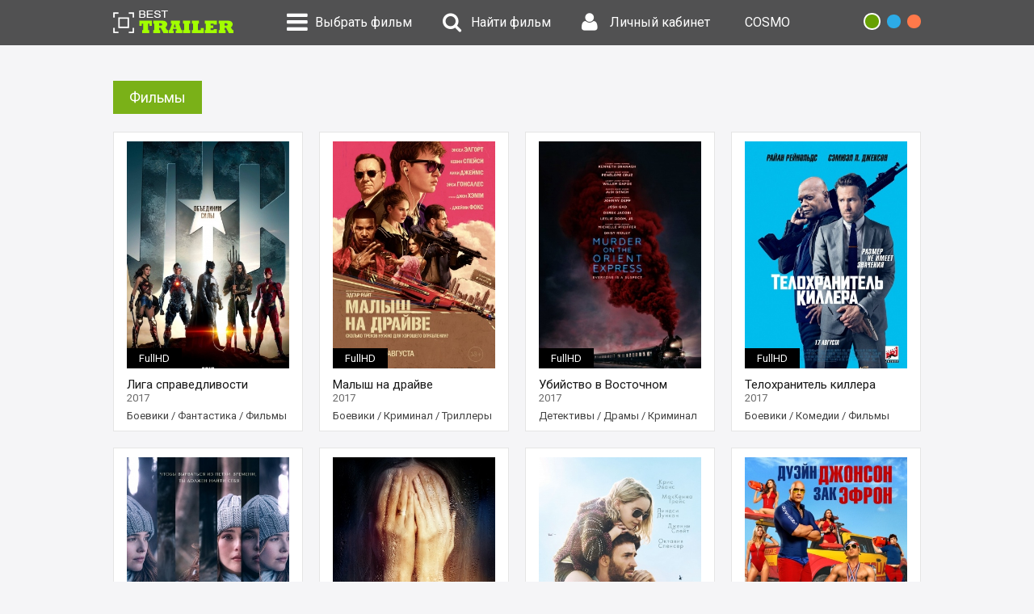

--- FILE ---
content_type: text/html; charset=utf-8
request_url: https://best-trailer.ru/films/page/6/
body_size: 7346
content:
<!DOCTYPE html PUBLIC "-//W3C//DTD XHTML 1.0 Transitional//EN" "http://www.w3.org/TR/xhtml1/DTD/xhtml1-transitional.dtd">
<html xmlns="http://www.w3.org/1999/xhtml">
<head>
	<meta http-equiv="X-UA-Compatible" content="IE=edge" />
	<meta http-equiv="Content-Type" content="text/html; charset=utf-8" />
<title>Фильмы &raquo; Страница 6 &raquo; Best-Trailer — лучшие трейлеры онлайн!</title>
<meta name="description" content="Лучшие трейлеры онлайн бесплатно. Смотрите трейлеры в хорошем качестве. Самые ожидаемые фильмы." />
<meta name="keywords" content="трейлеры, trailers, тизеры, кино, фильмы, мультики, сериалы, hd, fullhd, 1080p, 720p, смотреть онлайн, в хорошем качестве, бесплатно" />
<meta name="generator" content="DataLife Engine (http://dle-news.ru)" />

<link rel="search" type="application/opensearchdescription+xml" href="https://best-trailer.ru/engine/opensearch.php" title="Best-Trailer — лучшие трейлеры онлайн!" />
<link rel="alternate" type="application/rss+xml" title="Фильмы &raquo; Страница 6 &raquo; Best-Trailer — лучшие трейлеры онлайн!" href="https://best-trailer.ru/films/rss.xml" />
<script type="text/javascript" src="/engine/classes/min/index.php?charset=utf-8&amp;g=general&amp;17"></script>
	<link rel="shortcut icon" href="/templates/best-trailer/images/favicon.png" />
	<link rel="stylesheet" href="/templates/best-trailer/css/style.css" type="text/css" />
	<link rel="stylesheet" href="/templates/best-trailer/css/swiper.css" type="text/css" />
	<script src="https://yastatic.net/pcode/adfox/adfox-cookie-matching.js?owner_id=226279"></script>	
	<link rel="stylesheet" href="https://maxcdn.bootstrapcdn.com/font-awesome/4.6.1/css/font-awesome.min.css" />
	<!--[if lte IE 7]>
	<link rel="stylesheet" href="/templates/best-trailer/css/style-ie.css" type="text/css" />
	<![endif]-->
	<link href='https://fonts.googleapis.com/css?family=Roboto:400,700,400italic,700italic,900&subset=latin,cyrillic-ext,latin-ext,cyrillic' rel='stylesheet' type='text/css' />
	<script type="text/javascript" src="/templates/best-trailer/js/jquery.tcarusel.js"></script>
	<script type="text/javascript" src="/templates/best-trailer/js/jquery.ttabs.js"></script>
	<script type="text/javascript" src="/templates/best-trailer/js/jquery.easing.js"></script>
	<script type="text/javascript" src="/templates/best-trailer/js/jquery.vitaslider.js"></script>
	<script type="text/javascript" src="/templates/best-trailer/js/jquery.cookie.js"></script>
	<script type="text/javascript" src="/templates/best-trailer/js/swiper.jquery.min.js"></script>
	<script type="text/javascript" src="/templates/best-trailer/js/active.js"></script>	
	
		<!-- Begin comScore Tag -->
<script>
  var _comscore = _comscore || [];
  _comscore.push({ c1: "2", c2: "18771670" });
  (function() {
    var s = document.createElement("script"), el = document.getElementsByTagName("script")[0]; s.async = true;
    s.src = (document.location.protocol == "https:" ? "https://sb" : "http://b") + ".scorecardresearch.com/beacon.js";
    el.parentNode.insertBefore(s, el);
  })();
</script>
<noscript>
  <img src="http://b.scorecardresearch.com/p?c1=2&c2=18771670&cv=2.0&cj=1" />
</noscript>
<!-- End comScore Tag -->
<!-- Yandex.Metrika counter -->
<script type="text/javascript" >
   (function(m,e,t,r,i,k,a){m[i]=m[i]||function(){(m[i].a=m[i].a||[]).push(arguments)};
   var z = null;m[i].l=1*new Date();
   for (var j = 0; j < document.scripts.length; j++) {if (document.scripts[j].src === r) { return; }}
   k=e.createElement(t),a=e.getElementsByTagName(t)[0],k.async=1,k.src=r,a.parentNode.insertBefore(k,a)})
   (window, document, "script", "https://mc.yandex.ru/metrika/tag.js", "ym");

   ym(36861800, "init", {
        clickmap:true,
        trackLinks:true,
        accurateTrackBounce:true
   });
</script>
<noscript><div><img src="https://mc.yandex.ru/watch/36861800" style="position:absolute; left:-9999px;" alt="" /></div></noscript>
<!-- /Yandex.Metrika counter -->

<!-- Google tag (gtag.js) -->
<script async src="https://www.googletagmanager.com/gtag/js?id=G-086D0J63C8"></script>
<script>
  window.dataLayer = window.dataLayer || [];
  function gtag(){dataLayer.push(arguments);}
  gtag('js', new Date());

  gtag('config', 'G-086D0J63C8');
</script>
<!-- Google tag (gtag.js) -->
</head>
<body>
<script type="text/javascript">
<!--
var dle_root       = '/';
var dle_admin      = '';
var dle_login_hash = '';
var dle_group      = 5;
var dle_skin       = 'best-trailer';
var dle_wysiwyg    = '0';
var quick_wysiwyg  = '0';
var dle_act_lang   = ["Да", "Нет", "Ввод", "Отмена", "Сохранить", "Удалить", "Загрузка. Пожалуйста, подождите..."];
var menu_short     = 'Быстрое редактирование';
var menu_full      = 'Полное редактирование';
var menu_profile   = 'Просмотр профиля';
var menu_send      = 'Отправить сообщение';
var menu_uedit     = 'Админцентр';
var dle_info       = 'Информация';
var dle_confirm    = 'Подтверждение';
var dle_prompt     = 'Ввод информации';
var dle_req_field  = 'Заполните все необходимые поля';
var dle_del_agree  = 'Вы действительно хотите удалить? Данное действие невозможно будет отменить';
var dle_spam_agree = 'Вы действительно хотите отметить пользователя как спамера? Это приведёт к удалению всех его комментариев';
var dle_complaint  = 'Укажите текст Вашей жалобы для администрации:';
var dle_big_text   = 'Выделен слишком большой участок текста.';
var dle_orfo_title = 'Укажите комментарий для администрации к найденной ошибке на странице';
var dle_p_send     = 'Отправить';
var dle_p_send_ok  = 'Уведомление успешно отправлено';
var dle_save_ok    = 'Изменения успешно сохранены. Обновить страницу?';
var dle_reply_title= 'Ответ на комментарий';
var dle_tree_comm  = '0';
var dle_del_news   = 'Удалить статью';
var allow_dle_delete_news   = false;
var dle_search_delay   = false;
var dle_search_value   = '';
jQuery(function($){
FastSearch();
});
//-->
</script>
<div class="top-line">
	<div class="top-line2">
		<a href="/" class="logo"></a>
		<div class="top-menu">
			<span class="openmenu"><i class="fa fa-bars"></i>Выбрать фильм</span>
			<span class="opensearch"><i class="fa fa-search"></i><u>Найти фильм</u></span>
			<span class="opensearch2"><i class="fa fa-search"></i><u>Закрыть поиск</u></span>
			<span class="openlogin"><i class="fa fa-user"></i><u>Личный кабинет</u></span>
			<span style="padding-left:20px;"><i class="fa"></i><u><a style="color:#fff;" href="/cosmo/">COSMO</a></u></span>
		</div>
		<div class="color-select">
			<div class="green" data-color="green"></div>
			<div class="blue" data-color="blue"></div>
			<div class="red" data-color="red"></div>
		</div>
	</div>
</div>
<div class="search-block">
	<div class="search-block2">
		<form method="post"  action='' style="margin: 0;padding: 0;">
			<input type="hidden" name="do" value="search"><input type="hidden" name="subaction" value="search" />
			<input name="story" type="text" class="form-text" id="story" value="введите название фильма" onblur="if(this.value=='') this.value='введите название фильма';" onfocus="if(this.value=='введите название фильма') this.value='';" title="наберите Ваш запрос и нажмите enter" />
			<input type="image" src="/templates/best-trailer/images/form-search.png" value="Найти!" border="0" class="form-search" alt="Найти!">
		</form>
	</div>
</div>
<div class="dark"></div>
<div class="main-menu">
	<div class="main-menu-wrap">
		<div class="menu-block">
			<div class="menu-title">
				Навигация по фильмам
			</div>
			<div class="menu-list">
				<a href="/">Главная<i class="fa fa-home"></i></a><u></u>
				<a href="/films/">Фильмы<i class="fa fa-play"></i></a><u></u>
				<a href="/multfilms/">Мультики<i class="fa fa-play"></i></a><u></u>				
				<a href="/news/">Новости кино<i class="fa fa-television"></i></a>
			</div>
		</div>
		<div class="menu-block">
			<div class="menu-title">
				Фильмы по жанрам:
			</div>
			<div class="menu-janr-content">
				<a href="/boeviki/">Боевики</a></li>
				<a href="/voennye/">Военные</a></li>
				<a href="/detectivy/">Детективы</a></li>
				<a href="/dramy/">Драмы</a></li>
				<a href="/istoricheskie/">Исторические</a></li>
				<a href="/comedy/">Комедии</a></li>
				<a href="/criminal/">Криминал</a></li>
				<a href="/melodramy/">Мелодрамы</a></li>
				<a href="/priklucheniya/">Приключения</a></li>
				<a href="/semeinye/">Семейные</a></li>
				<a href="/sport/">Спорт</a></li>
				<a href="/trillers/">Триллеры</a></li>
				<a href="/horrors/">Ужасы</a></li>
				<a href="/fantastika/">Фантастика</a></li>				
			</div>
		</div>		
	</div>
	<div class="menu-close"></div>
</div>



<div class="main-center-block" style="padding: 100px 0 0 0;">
	
	<div class="line-films-title"><div class="line-films-title2">














Фильмы


</div></div>
	<div id='dle-content'><div class="swip short-story">
	<div class="swip-image">
		<a href="https://best-trailer.ru/372-liga-spravedlivosti.html"><img src="/uploads/posts/2017-08/1503325353-132551354-trailer.jpg" alt="Лига справедливости" title="Лига справедливости"/></a>
		<div class="swip-quality">FullHD</div>		
	</div>
	<div class="swip-title">
		<a href="https://best-trailer.ru/372-liga-spravedlivosti.html">Лига справедливости</a>
	</div>
	
	<div class="swip-year">
		2017
	</div>
	
	<div class="swip-category">
		<a href="https://best-trailer.ru/boeviki/">Боевики</a> / <a href="https://best-trailer.ru/fantastika/">Фантастика</a> / <a href="https://best-trailer.ru/films/">Фильмы</a>
	</div>
</div><div class="swip short-story">
	<div class="swip-image">
		<a href="https://best-trailer.ru/371-malysh-na-drayve.html"><img src="/uploads/posts/2017-08/1503324902-1704434343-trailer.jpg" alt="Малыш на драйве" title="Малыш на драйве"/></a>
		<div class="swip-quality">FullHD</div>		
	</div>
	<div class="swip-title">
		<a href="https://best-trailer.ru/371-malysh-na-drayve.html">Малыш на драйве</a>
	</div>
	
	<div class="swip-year">
		2017
	</div>
	
	<div class="swip-category">
		<a href="https://best-trailer.ru/boeviki/">Боевики</a>  / <a href="https://best-trailer.ru/criminal/">Криминал</a>  / <a href="https://best-trailer.ru/trillers/">Триллеры</a>  / <a href="https://best-trailer.ru/films/">Фильмы</a>
	</div>
</div><div class="swip short-story">
	<div class="swip-image">
		<a href="https://best-trailer.ru/370-ubiystvo-v-vostochnom-ekspresse.html"><img src="/uploads/posts/2017-07/1499176072-574772221-trailer.jpg" alt="Убийство в Восточном экспрессе" title="Убийство в Восточном экспрессе"/></a>
		<div class="swip-quality">FullHD</div>		
	</div>
	<div class="swip-title">
		<a href="https://best-trailer.ru/370-ubiystvo-v-vostochnom-ekspresse.html">Убийство в Восточном экспрессе</a>
	</div>
	
	<div class="swip-year">
		2017
	</div>
	
	<div class="swip-category">
		<a href="https://best-trailer.ru/detectivy/">Детективы</a>   / <a href="https://best-trailer.ru/dramy/">Драмы</a>   / <a href="https://best-trailer.ru/criminal/">Криминал</a>   / <a href="https://best-trailer.ru/films/">Фильмы</a>
	</div>
</div><div class="swip short-story">
	<div class="swip-image">
		<a href="https://best-trailer.ru/369-telohranitel-killera.html"><img src="/uploads/posts/2017-07/1499175980-1549164248-trailer.jpg" alt="Телохранитель киллера" title="Телохранитель киллера"/></a>
		<div class="swip-quality">FullHD</div>		
	</div>
	<div class="swip-title">
		<a href="https://best-trailer.ru/369-telohranitel-killera.html">Телохранитель киллера</a>
	</div>
	
	<div class="swip-year">
		2017
	</div>
	
	<div class="swip-category">
		<a href="https://best-trailer.ru/boeviki/">Боевики</a>    / <a href="https://best-trailer.ru/comedy/">Комедии</a>    / <a href="https://best-trailer.ru/films/">Фильмы</a>
	</div>
</div><div class="swip short-story">
	<div class="swip-image">
		<a href="https://best-trailer.ru/368-matrica-vremeni.html"><img src="/uploads/posts/2017-07/1499175921-982070388-trailer.jpg" alt="Матрица времени" title="Матрица времени"/></a>
		<div class="swip-quality">FullHD</div>		
	</div>
	<div class="swip-title">
		<a href="https://best-trailer.ru/368-matrica-vremeni.html">Матрица времени</a>
	</div>
	
	<div class="swip-year">
		2017
	</div>
	
	<div class="swip-category">
		<a href="https://best-trailer.ru/detectivy/">Детективы</a>     / <a href="https://best-trailer.ru/dramy/">Драмы</a>     / <a href="https://best-trailer.ru/trillers/">Триллеры</a>     / <a href="https://best-trailer.ru/films/">Фильмы</a>
	</div>
</div><div class="swip short-story">
	<div class="swip-image">
		<a href="https://best-trailer.ru/367-nelyubov.html"><img src="/uploads/posts/2017-05/1495878385-1936964196-trailer.jpg" alt="Нелюбовь" title="Нелюбовь"/></a>
		<div class="swip-quality">FullHD</div>		
	</div>
	<div class="swip-title">
		<a href="https://best-trailer.ru/367-nelyubov.html">Нелюбовь</a>
	</div>
	
	<div class="swip-year">
		2017
	</div>
	
	<div class="swip-category">
		<a href="https://best-trailer.ru/dramy/">Драмы</a>      / <a href="https://best-trailer.ru/films/">Фильмы</a>
	</div>
</div><div class="swip short-story">
	<div class="swip-image">
		<a href="https://best-trailer.ru/366-odarennaya.html"><img src="/uploads/posts/2017-05/1495878334-1720460829-trailer.jpg" alt="Одарённая" title="Одарённая"/></a>
		<div class="swip-quality">FullHD</div>		
	</div>
	<div class="swip-title">
		<a href="https://best-trailer.ru/366-odarennaya.html">Одарённая</a>
	</div>
	
	<div class="swip-year">
		2017
	</div>
	
	<div class="swip-category">
		<a href="https://best-trailer.ru/dramy/">Драмы</a>       / <a href="https://best-trailer.ru/films/">Фильмы</a>
	</div>
</div><div class="swip short-story">
	<div class="swip-image">
		<a href="https://best-trailer.ru/365-spasateli-malibu.html"><img src="/uploads/posts/2017-05/1495878287-1922025692-trailer.jpg" alt="Спасатели Малибу" title="Спасатели Малибу"/></a>
		<div class="swip-quality">FullHD</div>		
	</div>
	<div class="swip-title">
		<a href="https://best-trailer.ru/365-spasateli-malibu.html">Спасатели Малибу</a>
	</div>
	
	<div class="swip-year">
		2017
	</div>
	
	<div class="swip-category">
		<a href="https://best-trailer.ru/boeviki/">Боевики</a>        / <a href="https://best-trailer.ru/dramy/">Драмы</a>        / <a href="https://best-trailer.ru/comedy/">Комедии</a>        / <a href="https://best-trailer.ru/films/">Фильмы</a>
	</div>
</div><div class="swip short-story">
	<div class="swip-image">
		<a href="https://best-trailer.ru/363-transformery-posledniy-rycar.html"><img src="/uploads/posts/2017-04/1493385750-269500667-trailer.jpg" alt="Трансформеры: Последний рыцарь" title="Трансформеры: Последний рыцарь"/></a>
		<div class="swip-quality">FullHD</div>		
	</div>
	<div class="swip-title">
		<a href="https://best-trailer.ru/363-transformery-posledniy-rycar.html">Трансформеры: Последний рыцарь</a>
	</div>
	
	<div class="swip-year">
		2017
	</div>
	
	<div class="swip-category">
		<a href="https://best-trailer.ru/boeviki/">Боевики</a>         / <a href="https://best-trailer.ru/trillers/">Триллеры</a>         / <a href="https://best-trailer.ru/fantastika/">Фантастика</a>         / <a href="https://best-trailer.ru/films/">Фильмы</a>
	</div>
</div><div class="swip short-story">
	<div class="swip-image">
		<a href="https://best-trailer.ru/362-chelovek-pauk-vozvraschenie-domoy.html"><img src="/uploads/posts/2017-04/1493385652-469888045-trailer.jpg" alt="Человек-паук: Возвращение домой" title="Человек-паук: Возвращение домой"/></a>
		<div class="swip-quality">FullHD</div>		
	</div>
	<div class="swip-title">
		<a href="https://best-trailer.ru/362-chelovek-pauk-vozvraschenie-domoy.html">Человек-паук: Возвращение домой</a>
	</div>
	
	<div class="swip-year">
		2017
	</div>
	
	<div class="swip-category">
		<a href="https://best-trailer.ru/boeviki/">Боевики</a>          / <a href="https://best-trailer.ru/priklucheniya/">Приключения</a>          / <a href="https://best-trailer.ru/fantastika/">Фантастика</a>          / <a href="https://best-trailer.ru/films/">Фильмы</a>
	</div>
</div><div class="swip short-story">
	<div class="swip-image">
		<a href="https://best-trailer.ru/361-obeschanie.html"><img src="/uploads/posts/2017-04/1493385507-1415207739-trailer.jpg" alt="Обещание" title="Обещание"/></a>
		<div class="swip-quality">FullHD</div>		
	</div>
	<div class="swip-title">
		<a href="https://best-trailer.ru/361-obeschanie.html">Обещание</a>
	</div>
	
	<div class="swip-year">
		2016
	</div>
	
	<div class="swip-category">
		<a href="https://best-trailer.ru/dramy/">Драмы</a>           / <a href="https://best-trailer.ru/istoricheskie/">Исторические</a>           / <a href="https://best-trailer.ru/films/">Фильмы</a>
	</div>
</div><div class="swip short-story">
	<div class="swip-image">
		<a href="https://best-trailer.ru/360-chudo-zhenschina.html"><img src="/uploads/posts/2017-03/1490798214-1180519829-trailer.jpg" alt="Чудо-женщина" title="Чудо-женщина"/></a>
		<div class="swip-quality">FullHD</div>		
	</div>
	<div class="swip-title">
		<a href="https://best-trailer.ru/360-chudo-zhenschina.html">Чудо-женщина</a>
	</div>
	
	<div class="swip-year">
		2017
	</div>
	
	<div class="swip-category">
		<a href="https://best-trailer.ru/boeviki/">Боевики</a>            / <a href="https://best-trailer.ru/fantastika/">Фантастика</a>            / <a href="https://best-trailer.ru/films/">Фильмы</a>
	</div>
</div><div class="swip short-story">
	<div class="swip-image">
		<a href="https://best-trailer.ru/359-fantasticheskaya-lyubov-i-gde-ee-nayti.html"><img src="/uploads/posts/2017-03/1490797985-1143201960-trailer.jpg" alt="Фантастическая любовь и где ее найти" title="Фантастическая любовь и где ее найти"/></a>
		<div class="swip-quality">FullHD</div>		
	</div>
	<div class="swip-title">
		<a href="https://best-trailer.ru/359-fantasticheskaya-lyubov-i-gde-ee-nayti.html">Фантастическая любовь и где ее найти</a>
	</div>
	
	<div class="swip-year">
		2016
	</div>
	
	<div class="swip-category">
		<a href="https://best-trailer.ru/dramy/">Драмы</a>             / <a href="https://best-trailer.ru/melodramy/">Мелодрамы</a>             / <a href="https://best-trailer.ru/films/">Фильмы</a>
	</div>
</div><div class="swip short-story">
	<div class="swip-image">
		<a href="https://best-trailer.ru/357-zateryannyy-gorod-z.html"><img src="/uploads/posts/2017-03/1490797821-761033763-trailer.jpg" alt="Затерянный город Z" title="Затерянный город Z"/></a>
		<div class="swip-quality">FullHD</div>		
	</div>
	<div class="swip-title">
		<a href="https://best-trailer.ru/357-zateryannyy-gorod-z.html">Затерянный город Z</a>
	</div>
	
	<div class="swip-year">
		2016
	</div>
	
	<div class="swip-category">
		<a href="https://best-trailer.ru/boeviki/">Боевики</a>              / <a href="https://best-trailer.ru/dramy/">Драмы</a>              / <a href="https://best-trailer.ru/priklucheniya/">Приключения</a>              / <a href="https://best-trailer.ru/films/">Фильмы</a>
	</div>
</div><div class="swip short-story">
	<div class="swip-image">
		<a href="https://best-trailer.ru/356-toni-erdmann.html"><img src="/uploads/posts/2017-02/1487771175-764082325-trailer.jpg" alt="Тони Эрдманн" title="Тони Эрдманн"/></a>
		<div class="swip-quality">FullHD</div>		
	</div>
	<div class="swip-title">
		<a href="https://best-trailer.ru/356-toni-erdmann.html">Тони Эрдманн</a>
	</div>
	
	<div class="swip-year">
		2016
	</div>
	
	<div class="swip-category">
		<a href="https://best-trailer.ru/dramy/">Драмы</a>               / <a href="https://best-trailer.ru/comedy/">Комедии</a>               / <a href="https://best-trailer.ru/films/">Фильмы</a>
	</div>
</div><div class="swip short-story">
	<div class="swip-image">
		<a href="https://best-trailer.ru/355-mech-korolya-artura.html"><img src="/uploads/posts/2017-02/1487771022-1914578192-trailer.jpg" alt="Меч короля Артура" title="Меч короля Артура"/></a>
		<div class="swip-quality">FullHD</div>		
	</div>
	<div class="swip-title">
		<a href="https://best-trailer.ru/355-mech-korolya-artura.html">Меч короля Артура</a>
	</div>
	
	<div class="swip-year">
		2017
	</div>
	
	<div class="swip-category">
		<a href="https://best-trailer.ru/boeviki/">Боевики</a>                / <a href="https://best-trailer.ru/dramy/">Драмы</a>                / <a href="https://best-trailer.ru/films/">Фильмы</a>
	</div>
</div><div class="swip short-story">
	<div class="swip-image">
		<a href="https://best-trailer.ru/354-forsazh-8.html"><img src="/uploads/posts/2017-02/1487770924-1918741650-trailer.jpg" alt="Форсаж 8" title="Форсаж 8"/></a>
		<div class="swip-quality">FullHD</div>		
	</div>
	<div class="swip-title">
		<a href="https://best-trailer.ru/354-forsazh-8.html">Форсаж 8</a>
	</div>
	
	<div class="swip-year">
		2017
	</div>
	
	<div class="swip-category">
		<a href="https://best-trailer.ru/boeviki/">Боевики</a>                 / <a href="https://best-trailer.ru/criminal/">Криминал</a>                 / <a href="https://best-trailer.ru/trillers/">Триллеры</a>                 / <a href="https://best-trailer.ru/films/">Фильмы</a>
	</div>
</div><div class="swip short-story">
	<div class="swip-image">
		<a href="https://best-trailer.ru/353-krasavica-i-chudovische.html"><img src="/uploads/posts/2017-02/1487770682-2044325845-trailer.jpg" alt="Красавица и чудовище" title="Красавица и чудовище"/></a>
		<div class="swip-quality">FullHD</div>		
	</div>
	<div class="swip-title">
		<a href="https://best-trailer.ru/353-krasavica-i-chudovische.html">Красавица и чудовище</a>
	</div>
	
	<div class="swip-year">
		2017
	</div>
	
	<div class="swip-category">
		<a href="https://best-trailer.ru/melodramy/">Мелодрамы</a>                  / <a href="https://best-trailer.ru/films/">Фильмы</a>
	</div>
</div><div class="swip short-story">
	<div class="swip-image">
		<a href="https://best-trailer.ru/352-t2-treynspotting.html"><img src="/uploads/posts/2017-02/1487769946-1261298617-trailer.jpg" alt="Т2 Трейнспоттинг" title="Т2 Трейнспоттинг"/></a>
		<div class="swip-quality">FullHD</div>		
	</div>
	<div class="swip-title">
		<a href="https://best-trailer.ru/352-t2-treynspotting.html">Т2 Трейнспоттинг</a>
	</div>
	
	<div class="swip-year">
		2017
	</div>
	
	<div class="swip-category">
		<a href="https://best-trailer.ru/dramy/">Драмы</a>                   / <a href="https://best-trailer.ru/comedy/">Комедии</a>                   / <a href="https://best-trailer.ru/films/">Фильмы</a>
	</div>
</div><div class="swip short-story">
	<div class="swip-image">
		<a href="https://best-trailer.ru/351-kosmos-mezhdu-nami.html"><img src="/uploads/posts/2017-01/1485261603-176641692-trailer.jpg" alt="Космос между нами" title="Космос между нами"/></a>
		<div class="swip-quality">FullHD</div>		
	</div>
	<div class="swip-title">
		<a href="https://best-trailer.ru/351-kosmos-mezhdu-nami.html">Космос между нами</a>
	</div>
	
	<div class="swip-year">
		2017
	</div>
	
	<div class="swip-category">
		<a href="https://best-trailer.ru/dramy/">Драмы</a>                    / <a href="https://best-trailer.ru/fantastika/">Фантастика</a>                    / <a href="https://best-trailer.ru/melodramy/">Мелодрамы</a>                    / <a href="https://best-trailer.ru/films/">Фильмы</a>
	</div>
</div><div class="navigation">
	<div class="navigation-left">
		<a href="https://best-trailer.ru/films/page/5/"><</a>
	</div>
	<div class="navigation-center">
		<a href="https://best-trailer.ru/films/">1</a> <a href="https://best-trailer.ru/films/page/2/">2</a> <a href="https://best-trailer.ru/films/page/3/">3</a> <a href="https://best-trailer.ru/films/page/4/">4</a> <a href="https://best-trailer.ru/films/page/5/">5</a> <span>6</span> <a href="https://best-trailer.ru/films/page/7/">7</a> <a href="https://best-trailer.ru/films/page/8/">8</a> <a href="https://best-trailer.ru/films/page/9/">9</a> <a href="https://best-trailer.ru/films/page/10/">10</a> <span class="nav_ext">...</span> <a href="https://best-trailer.ru/films/page/13/">13</a>
	</div>
	<div class="navigation-right">
		<a href="https://best-trailer.ru/films/page/7/">></a>
	</div>
	<div style="clear: both;"></div>
</div></div>
	<div style="clear: both;height: 20px;"></div>
</div>



<div class="footer-line">
	<div class="footer-line2">
		<a href="/" class="footer-logo"></a>
		<div class="footer-menu">
			<a href="/">Главная</a>
			<a href="/films/">Фильмы</a>
			<a href="/multfilms/">Мультфильмы</a>
			<a href="/news/">Новости кино</a>		
			<div style="float:right; margin-top: 30px;">
				<!-- Yandex.Metrika informer -->
				<a href="https://metrika.yandex.ru/stat/?id=93017895&amp;from=informer"
				target="_blank" rel="nofollow"><img src="https://informer.yandex.ru/informer/93017895/3_1_FFFFFFFF_EFEFEFFF_0_pageviews"
				style="width:88px; height:31px; border:0;" alt="Яндекс.Метрика" title="Яндекс.Метрика: данные за сегодня (просмотры, визиты и уникальные посетители)" class="ym-advanced-informer" data-cid="93017895" data-lang="ru" /></a>
				<!-- /Yandex.Metrika informer -->

				<!-- Yandex.Metrika counter -->
				<script type="text/javascript" >
				   (function(m,e,t,r,i,k,a){m[i]=m[i]||function(){(m[i].a=m[i].a||[]).push(arguments)};
				   m[i].l=1*new Date();
				   for (var j = 0; j < document.scripts.length; j++) {if (document.scripts[j].src === r) { return; }}
				   k=e.createElement(t),a=e.getElementsByTagName(t)[0],k.async=1,k.src=r,a.parentNode.insertBefore(k,a)})
				   (window, document, "script", "https://mc.yandex.ru/metrika/tag.js", "ym");

				   ym(93017895, "init", {
				        clickmap:true,
				        trackLinks:true,
				        accurateTrackBounce:true
				   });
				</script>
				<noscript><div><img src="https://mc.yandex.ru/watch/93017895" style="position:absolute; left:-9999px;" alt="" /></div></noscript>
				<!-- /Yandex.Metrika counter -->
			</div>
		</div>
		
		<!--<div class="footer-count">
			<a href="#"><img src="/templates/best-trailer/images/count.png" alt="" /></a>
			<a href="#"><img src="/templates/best-trailer/images/count.png" alt="" /></a>
		</div>-->
	</div>
</div>


<div class="login-block">
	<form method="post" action="">
		<div class="login-line">
			<div class="login-line-title">Логин:</div>
			<input name="login_name" type="text" class="login-input-text" title="Ваше имя на сайте" />
		</div>
		<div class="login-line">
			<div class="login-line-title">Пароль:</div>
			<input name="login_password" type="password" class="login-input-text" title="Ваш пароль" />
		</div>
		<div style="clear: both;"></div>
		<input onclick="submit();" type="submit" class="enter" value="Войти" /><input name="login" type="hidden" id="login" value="submit" />
		<div class="reg-link">
			<a href="https://best-trailer.ru/index.php?do=register" title="регистрация на сайте">Регистрация</a> / 
			<a href="https://best-trailer.ru/index.php?do=lostpassword" title="регистрация на сайте">Забыл все?</a>
		</div>
		
		<div class="login-soc">
			<div class="login-soc-title">
				Войти через:
			</div>
			<a href="" class="login-soc1" target="_blank"></a>
			<a href="" class="login-soc2" target="_blank"></a>
			<a href="" class="login-soc3" target="_blank"></a>
			<a href="" class="login-soc4" target="_blank"></a>
			<a href="" class="login-soc5" target="_blank"></a>
			<a href="" class="login-soc6" target="_blank"></a>
			<div style="clear: both;"></div>
		</div>
		
	</form>
	<div style="clear: both;"></div>
	<div class="login-close"></div>
</div>

<!--[if IE 6]>
<a href="http://www.microsoft.com/rus/windows/internet-explorer/worldwide-sites.aspx" class="alert"></a>
<![endif]-->

</body>
</html>
<!-- DataLife Engine Copyright SoftNews Media Group (http://dle-news.ru) -->


--- FILE ---
content_type: application/javascript
request_url: https://best-trailer.ru/templates/best-trailer/js/active.js
body_size: 3938
content:
$(document).ready(function() {
	
	$('.slider-block').VitaSlider();
	
	/*var swiper = new Swiper('.sld1', {
        slidesPerView: 4,
		slidesPerColumn: 2,
		nextButton: '.sbn1',
        prevButton: '.sbp1',
        paginationClickable: true,
        spaceBetween: 20
    });
	
	var swiper = new Swiper('.sld2', {
        slidesPerView: 4,
		slidesPerColumn: 2,
		nextButton: '.sbn2',
        prevButton: '.sbp2',
        paginationClickable: true,
        spaceBetween: 20
    });
	
	var swiper = new Swiper('.sld3', {
        slidesPerView: 3,
		nextButton: '.sbn3',
        prevButton: '.sbp3',
        paginationClickable: true,
        spaceBetween: 24
    });*/
	
	$('.openmenu').click(function(){
		$('.dark, .main-menu').fadeIn();
	});
	
	$('.menu-close, .dark').click(function(){
		$('.dark, .main-menu').fadeOut();
	});
	
	$('.openlogin').click(function(){
		$('.dark, .login-block').fadeIn();
	});
	
	/*$('.opensearch').click(function(){
		$(this).hide();
		$('.opensearch2').css({'display':'inline-block'});
		$('.search-block').animate({
			top:56
		});
	});*/
	
	$('.opensearch2').click(function(){
		$(this).hide();
		$('.opensearch').css({'display':'inline-block'});
		$('.search-block').animate({
			top:-56
		});
	});
	
	
	$('.login-close, .dark').click(function(){
		$('.login-block, .dark').fadeOut();
		return false;
	});
	
	
	// проверяем куки 
	if($.cookie('colorActive')) {
		var colorActive = $.cookie('colorActive');
		
		if ( colorActive == 'green' ) { 
			$('.color-select .green').addClass('color-select-active');
			$('body').addClass('greenc');
		}
		
		if ( colorActive == 'blue' ) { 
			$('.color-select .blue').addClass('color-select-active');
			$('body').addClass('bluec')
		}
		
		if ( colorActive == 'red' ) { 
			$('.color-select .red').addClass('color-select-active');	
			$('body').addClass('redc')
		}

		
	} else {
		$('.color-select .green').addClass('color-select-active');
	}
	
	$('.color-select div').click(function(){
		/*записываем куки*/
		var colorActive = $(this).data('color');
		$.cookie('colorActive', colorActive, {
			expires: 5,
			path: '/'
		});
		$('.color-select div').removeClass('color-select-active');
		$(this).addClass('color-select-active');
		$('body').removeAttr('class').addClass(''+colorActive+'c');
	});
	
	
	var handleMatchMedia = function (mediaQuery) {
		if (mediaQuery.matches) {
			
			
			
		} else {
			var swiper = new Swiper('.sld1', {
				slidesPerView: 4,
				slidesPerColumn: 2,
				nextButton: '.sbn1',
				prevButton: '.sbp1',
				paginationClickable: true,
				spaceBetween: 20,
				preventClicks: false
			});
			
			var swiper = new Swiper('.sld2', {
				slidesPerView: 4,
				slidesPerColumn: 2,
				nextButton: '.sbn2',
				prevButton: '.sbp2',
				paginationClickable: true,
				spaceBetween: 20,
				preventClicks: false
			});
			
			var swiper = new Swiper('.sld3', {
				slidesPerView: 3,
				nextButton: '.sbn3',
				prevButton: '.sbp3',
				paginationClickable: true,
				spaceBetween: 24,
				preventClicks: false
				
			});
		}
	}
	mql = window.matchMedia('all and (max-width: 1050px)');

	handleMatchMedia(mql);
	mql.addListener(handleMatchMedia); 
	
	
	
	var handleMatchMedia3 = function (mediaQuery) {
		if (mediaQuery.matches) {
			
			$('.opensearch').click(function(){
				$(this).hide();
				$('.opensearch2').css({'display':'inline-block'});
				$('.search-block').animate({
					top:112
				});
			});
			
		} else {
			$('.opensearch').click(function(){
				$(this).hide();
				$('.opensearch2').css({'display':'inline-block'});
				$('.search-block').animate({
					top:56
				});
			});
		}
	}
	mql3 = window.matchMedia('all and (max-width: 600px)');

	handleMatchMedia3(mql3);
	mql3.addListener(handleMatchMedia3);
	
	
});


--- FILE ---
content_type: application/javascript
request_url: https://best-trailer.ru/templates/best-trailer/js/jquery.vitaslider.js
body_size: 4551
content:
/*
 * VitaSlider 2.0
 * Разработка - Скубаев Алексей
 * 
*/

jQuery.fn.VitaSlider = function(options){
	
	var options = jQuery.extend({

	    SliderTime: 10000, // Time
	    autoPlay: true // 
	   
	  },options);
	
	return this.each(function() {
			
		////////////////////////////
		var thisSlider = $(this);
		
		thisSlider.find('.slider-item:first').addClass('slaider-activ').fadeIn(500);
		
		if (options.autoPlay === false) { 
			options.SliderTime = 90000000;
		} 
	
		//var currentHeightSlider = thisSlider.find('.slider-item:first img:last').height();
		//thisSlider.css({'height':currentHeightSlider, 'font-size':currentHeightSlider/47});	
		
		function showNext() {
			clearTimeout(timerId);
			$('.slider-item, .slider-item-title').queue("fx", []);
			$('.slider-item, .slider-item-title').stop();
			var currentBlock = $('.slaider-activ');
			var nextBlock = currentBlock.next('.slider-item').length ? currentBlock.next('.slider-item') : $('.slider-item:first');
			$('.slider-item').fadeOut(1000);
			$('.slider-item-title').css({'opacity':'0'});
			$('.slider-item').removeClass('slaider-activ');
			nextBlock.addClass('slaider-activ').fadeIn(1000, function(){
				var dataTime = $('.slaider-activ .slider-item-title').data('time');
				var datatransition = $('.slaider-activ .slider-item-title').data('transition');
				var leftM = $('.slaider-activ .slider-item-title').data('x');
				var topM = $('.slaider-activ .slider-item-title').data('y');
				$('.slaider-activ .slider-item-title').animate({
					'opacity': '1',
					'left':''+leftM+'%',
					'top':''+topM+'%'
				}, dataTime, ''+datatransition+'');
			});
			timerId = setTimeout(showNext, options.SliderTime);
			
			$('.slider-item .slider-item-title').each(function() {
				var randomX = Math.floor(Math.random() * (500 - (-500) + 1) + -500);
				var randomY = Math.floor(Math.random() * (500 - (-500) + 1) + -500);
				$(this).css({
					'left':randomX,
					'top':randomY
				});
			});
			
		};
		
		timerId = setTimeout(showNext, options.SliderTime);

		
		$('.slider-next').click(showNext);
		
		function showPrev() {
			clearTimeout(timerId);
			$('.slider-item, .slider-item .slider-item-title').queue("fx", []);
			$('.slider-item, .slider-item .slider-item-title').stop();
			var currentBlock = $('.slaider-activ');
			var prevBlock = currentBlock.prev('.slider-item').length ? currentBlock.prev('.slider-item') : $('.slider-item:last');
			$('.slider-item').fadeOut(1000);
			$('.slider-item .slider-item-title').css({'opacity':'0'});
			$('.slider-item').removeClass('slaider-activ');
			prevBlock.addClass('slaider-activ').fadeIn(1000, function(){
				var dataTime = $('.slaider-activ .slider-item-title').data('time');
				var datatransition = $('.slaider-activ .slider-item-title').data('transition');
				var leftM = $('.slaider-activ .slider-item-title').data('x');
				var topM = $('.slaider-activ .slider-item-title').data('y');
				$('.slaider-activ .slider-item-title').animate({
					'opacity': '1',
					'left':''+leftM+'%',
					'top':''+topM+'%'
				}, dataTime, ''+datatransition+'');
			});
			
			timerId = setTimeout(showNext, options.SliderTime);
			
			$('.slider-item .slider-item-title').each(function() {
				var randomX = Math.floor(Math.random() * (500 - (-500) + 1) + -500);
				var randomY = Math.floor(Math.random() * (500 - (-500) + 1) + -500);
				$(this).css({
					'left':randomX,
					'top':randomY
				});
			});
			
		};
		
		$('.slider-prev').click(showPrev);
		
		$('.slider-item').hover(
			function() {
			clearTimeout(timerId);
		}, function() {
			timerId = setTimeout(showNext, options.SliderTime);
		});	
		
		
		$('.slider-item .slider-item-title').each(function() {
			var randomX = Math.floor(Math.random() * (500 - (-500) + 1) + -500);
			var randomY = Math.floor(Math.random() * (500 - (-500) + 1) + -500);
			$(this).css({
				'left':randomX,
				'top':randomY
			});
		});
		
		var dataTime = $('.slaider-activ .slider-item-title').data('time');
		var datatransition = $('.slaider-activ .slider-item-title').data('transition');
		var leftM = $('.slaider-activ .slider-item-title').data('x');
		var topM = $('.slaider-activ .slider-item-title').data('y');
		$('.slaider-activ .slider-item-title').animate({
			'opacity': '1',
			'left':''+leftM+'%',
			'top':''+topM+'%'
		}, dataTime, ''+datatransition+'');
			
		////////////////////////////
		
	});
	
};